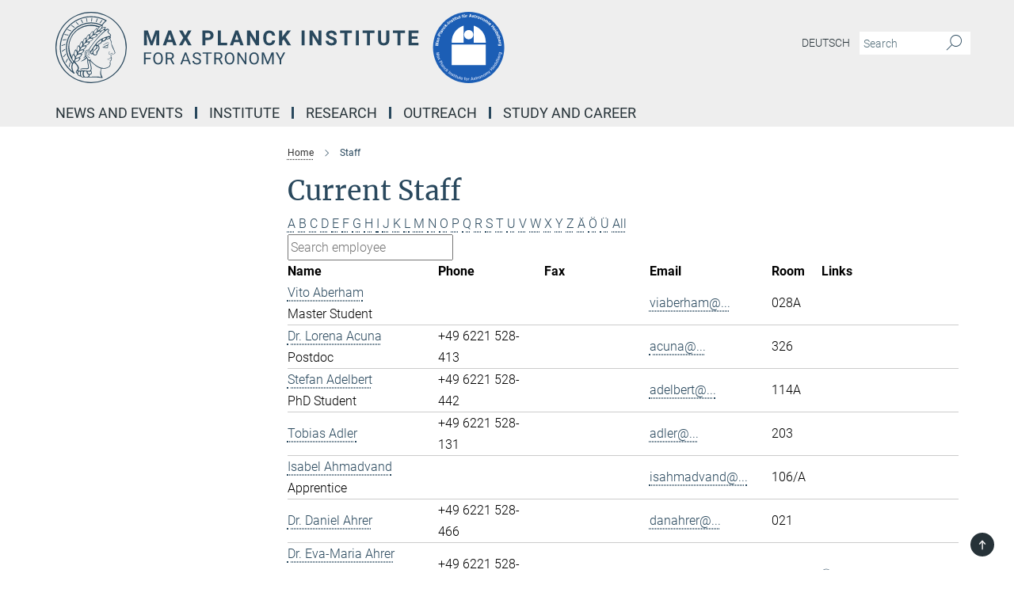

--- FILE ---
content_type: text/html; charset=utf-8
request_url: https://www.mpia.de/institute/staff?letter=A&previous_letter=F
body_size: 14908
content:
<!DOCTYPE html>
<html prefix="og: http://ogp.me/ns#" lang="en">
<head>
  <meta http-equiv="X-UA-Compatible" content="IE=edge">
  <meta content="width=device-width, initial-scale=1.0" name="viewport">
  <meta http-equiv="Content-Type" content="text/html; charset=utf-8"/>
  <title>Staff</title>
  
  <meta name="keywords" content="" /><meta name="description" content="" />
  
  
<meta property="og:title" content="Staff of the Institute">
<meta property="og:description" content="">
<meta property="og:type" content="website">
<meta property="og:url" content="https://www.mpia.de/institute/staff">
<meta property="og:image" content="https://www.mpia.de/assets/og-logo-281c44f14f2114ed3fe50e666618ff96341055a2f8ce31aa0fd70471a30ca9ed.jpg">


  
  


  <meta name="msapplication-TileColor" content="#fff" />
<meta name="msapplication-square70x70logo" content="/assets/touch-icon-70x70-16c94b19254f9bb0c9f8e8747559f16c0a37fd015be1b4a30d7d1b03ed51f755.png" />
<meta name="msapplication-square150x150logo" content="/assets/touch-icon-150x150-3b1e0a32c3b2d24a1f1f18502efcb8f9e198bf2fc47e73c627d581ffae537142.png" />
<meta name="msapplication-wide310x150logo" content="/assets/touch-icon-310x150-067a0b4236ec2cdc70297273ab6bf1fc2dcf6cc556a62eab064bbfa4f5256461.png" />
<meta name="msapplication-square310x310logo" content="/assets/touch-icon-310x310-d33ffcdc109f9ad965a6892ec61d444da69646747bd88a4ce7fe3d3204c3bf0b.png" />
<link rel="apple-touch-icon" type="image/png" href="/assets/touch-icon-180x180-a3e396f9294afe6618861344bef35fc0075f9631fe80702eb259befcd682a42c.png" sizes="180x180">
<link rel="icon" type="image/png" href="/assets/touch-icon-32x32-143e3880a2e335e870552727a7f643a88be592ac74a53067012b5c0528002367.png" sizes="32x32">

  <link rel="preload" href="/assets/roboto-v20-latin-ext_latin_greek-ext_greek_cyrillic-ext_cyrillic-700-8d2872cf0efbd26ce09519f2ebe27fb09f148125cf65964890cc98562e8d7aa3.woff2" as="font" type="font/woff2" crossorigin="anonymous">
  
  
  
  <script>var ROOT_PATH = '/';var LANGUAGE = 'en';var PATH_TO_CMS = 'https://mpia.iedit.mpg.de';var INSTANCE_NAME = 'mpia';</script>
  
      <link rel="stylesheet" media="all" href="/assets/responsive_live_blue-1d7255b4d015a52b4e4627dda8f2c44a02457e7c528b50cb5bb21b31a3d27288.css" />
    <link rel="stylesheet" media="all" href="/assets/responsive/headerstylesheets/mpia-header-1fd1f4233113aa4fe06533d2e5e6b58b3659e0ad8420c9d7d401a6a95cdc35b5.css" />

<script>
  window.addEventListener("load", function() {
    var linkElement = document.createElement("link");
    linkElement.rel="stylesheet";
    linkElement.href="/assets/katex/katex-4c5cd0d7a0c68fd03f44bf90378c50838ac39ebc09d5f02a7a9169be65ab4d65.css";
    linkElement.media="all";
    document.head.appendChild(linkElement);
  });
</script>


  

  

  <script>
  if(!window.DCLGuard) {
    window.DCLGuard=true;
  }
</script>
<script type="module">
//<![CDATA[
document.body.addEventListener('Base',function(){  (function (global) {
    if (global.MpgApp && global.MpgApp.object) {
      global.MpgApp.object.id = +'1187000';
    }
  }(window));
});
/*-=deferred=-*/
//]]>
</script>
  <link rel="canonical" href="https://www.mpia.de/institute/staff" />


  
  <meta name="csrf-param" content="authenticity_token" />
<meta name="csrf-token" content="FKFfZcNiCqn1h0LHh4dJYDpUALDw5-EyzBNytoReLkgGLI-m3g_nEpbRZ9UeIbngXP3iLrw6jJuVn6EkUWr3SA" />
  <meta name="generator" content="JustRelate CX Cloud (www.justrelate.com)" />
  
  
      <link rel="alternate" hreflang="de" href="https://www.mpia.de/institut/mitarbeiter" />
    <link rel="alternate" hreflang="en" href="https://www.mpia.de/institute/staff" />


  
    <script type="module" >
      window.allHash = { 'manifest':'/assets/manifest-04024382391bb910584145d8113cf35ef376b55d125bb4516cebeb14ce788597','responsive/modules/display_pubman_reference_counter':'/assets/responsive/modules/display_pubman_reference_counter-8150b81b51110bc3ec7a4dc03078feda26b48c0226aee02029ee6cf7d5a3b87e','responsive/modules/video_module':'/assets/responsive/modules/video_module-231e7a8449475283e1c1a0c7348d56fd29107c9b0d141c824f3bd51bb4f71c10','responsive/live/annual_report_overview':'/assets/responsive/live/annual_report_overview-f7e7c3f45d3666234c0259e10c56456d695ae3c2df7a7d60809b7c64ce52b732','responsive/live/annual_review_overview':'/assets/responsive/live/annual_review_overview-49341d85de5d249f2de9b520154d516e9b4390cbf17a523d5731934d3b9089ec','responsive/live/deferred-picture-loader':'/assets/responsive/live/deferred-picture-loader-088fb2b6bedef1b9972192d465bc79afd9cbe81cefd785b8f8698056aa04cf93','responsive/live/employee':'/assets/responsive/live/employee-ac8cd3e48754c26d9eaf9f9965ab06aca171804411f359cbccd54a69e89bc31c','responsive/live/employee_landing_page':'/assets/responsive/live/employee_landing_page-ac8cd3e48754c26d9eaf9f9965ab06aca171804411f359cbccd54a69e89bc31c','responsive/live/employee_search':'/assets/responsive/live/employee_search-47a41df3fc7a7dea603765ad3806515b07efaddd7cf02a8d9038bdce6fa548a1','responsive/live/event_overview':'/assets/responsive/live/event_overview-817c26c3dfe343bed2eddac7dd37b6638da92babec077a826fde45294ed63f3c','responsive/live/gallery_overview':'/assets/responsive/live/gallery_overview-459edb4dec983cc03e8658fafc1f9df7e9d1c78786c31d9864e109a04fde3be7','responsive/live/institute_page':'/assets/responsive/live/institute_page-03ec6d8aaec2eff8a6c1522f54abf44608299523f838fc7d14db1e68d8ec0c7a','responsive/live/institutes_map':'/assets/responsive/live/institutes_map-588c0307e4a797238ba50134c823708bd3d8d640157dc87cf24b592ecdbd874e','responsive/live/job_board':'/assets/responsive/live/job_board-0db2f3e92fdcd350960e469870b9bef95adc9b08e90418d17a0977ae0a9ec8fd','responsive/live/newsroom':'/assets/responsive/live/newsroom-c8be313dabf63d1ee1e51af14f32628f2c0b54a5ef41ce999b8bd024dc64cad2','responsive/live/organigramm':'/assets/responsive/live/organigramm-18444677e2dce6a3c2138ce8d4a01aca7e84b3ea9ffc175b801208634555d8ff','responsive/live/research_page':'/assets/responsive/live/research_page-c8be313dabf63d1ee1e51af14f32628f2c0b54a5ef41ce999b8bd024dc64cad2','responsive/live/science_gallery_overview':'/assets/responsive/live/science_gallery_overview-5c87ac26683fe2f4315159efefa651462b87429147b8f9504423742e6b7f7785','responsive/live/tabcard':'/assets/responsive/live/tabcard-be5f79406a0a3cc678ea330446a0c4edde31069050268b66ce75cfda3592da0d','live/advent_calendar':'/assets/live/advent_calendar-4ef7ec5654db2e7d38c778dc295aec19318d2c1afcbbf6ac4bfc2dde87c57f12','live/employee':'/assets/live/employee-fb8f504a3309f25dbdd8d3cf3d3f55c597964116d5af01a0ba720e7faa186337','live/employee_landing_page':'/assets/live/employee_landing_page-fb8f504a3309f25dbdd8d3cf3d3f55c597964116d5af01a0ba720e7faa186337','live/gallery_overview':'/assets/live/gallery_overview-18a0e0553dd83304038b0c94477d177e23b8b98bff7cb6dd36c7c99bf8082d12','live/podcast_page':'/assets/live/podcast_page-fe7023d277ed2b0b7a3228167181231631915515dcf603a33f35de7f4fd9566f','live/video_page':'/assets/live/video_page-62efab78e58bdfd4531ccfc9fe3601ea90abeb617a6de220c1d09250ba003d37','responsive/mpg_common/live/dropdown_list':'/assets/responsive/mpg_common/live/dropdown_list-71372d52518b3cb50132756313972768fdec1d4fa3ffa38e6655696fe2de5c0b','responsive/mpg_common/live/event_calendar':'/assets/responsive/mpg_common/live/event_calendar-719dd7e7333c7d65af04ddf8e2d244a2646b5f16d0d7f24f75b0bb8c334da6a5','responsive/mpg_common/live/event_registration':'/assets/responsive/mpg_common/live/event_registration-e6771dca098e37c2858ff2b690497f83a2808b6c642e3f4540e8587e1896c84e','responsive/mpg_common/live/expandable':'/assets/responsive/mpg_common/live/expandable-e2143bde3d53151b5ff7279eaab589f3fefb4fd31278ca9064fd6b83b38d5912','responsive/mpg_common/live/gallery_youtube_video':'/assets/responsive/mpg_common/live/gallery_youtube_video-b859711b59a5655b5fa2deb87bd0d137460341c3494a5df957f750c716970382','responsive/mpg_common/live/interactive_table':'/assets/responsive/mpg_common/live/interactive_table-bff65d6297e45592f8608cd64814fc8d23f62cb328a98b482419e4c25a31fdde','responsive/mpg_common/live/intersection-observer':'/assets/responsive/mpg_common/live/intersection-observer-9e55d6cf2aac1d0866ac8588334111b664e643e4e91b10c5cbb42315eb25d974','responsive/mpg_common/live/main_menu':'/assets/responsive/mpg_common/live/main_menu-43966868573e0e775be41cf218e0f15a6399cf3695eb4297bae55004451acada','responsive/mpg_common/live/news_publication_overview':'/assets/responsive/mpg_common/live/news_publication_overview-d1aae55c18bfd7cf46bad48f7392e51fc1b3a3b887bc6312a39e36eaa58936fa','responsive/mpg_common/live/reverse':'/assets/responsive/mpg_common/live/reverse-9d6a32ce7c0f41fbc5249f8919f9c7b76cacd71f216c9e6223c27560acf41c8b','responsive/mpg_common/live/shuffle':'/assets/responsive/mpg_common/live/shuffle-14b053c3d32d46209f0572a91d3240487cd520326247fc2f1c36ea4d3a6035eb','responsive/mpg_common/live/slick_lazyloader':'/assets/responsive/mpg_common/live/slick_lazyloader-ea2704816b84026f362aa3824fcd44450d54dffccb7fca3c853d2f830a5ce412','responsive/mpg_common/live/video':'/assets/responsive/mpg_common/live/video-55b7101b2ac2622a81eba0bdefd94b5c5ddf1476b01f4442c3b1ae855b274dcf','responsive/mpg_common/live/youtube_extension':'/assets/responsive/mpg_common/live/youtube_extension-2b42986b3cae60b7e4153221d501bc0953010efeadda844a2acdc05da907e90f','preview/_pdf_sorting':'/assets/preview/_pdf_sorting-8fa7fd1ef29207b6c9a940e5eca927c26157f93f2a9e78e21de2578e6e06edf0','preview/advent_calendar':'/assets/preview/advent_calendar-4ef7ec5654db2e7d38c778dc295aec19318d2c1afcbbf6ac4bfc2dde87c57f12','preview/annual_review_search':'/assets/preview/annual_review_search-8fa7fd1ef29207b6c9a940e5eca927c26157f93f2a9e78e21de2578e6e06edf0','preview/edit_overlays':'/assets/preview/edit_overlays-cef31afd41d708f542672cc748b72a6b62ed10df9ee0030c11a0892ae937db70','preview/employee':'/assets/preview/employee-fb8f504a3309f25dbdd8d3cf3d3f55c597964116d5af01a0ba720e7faa186337','preview/employee_landing_page':'/assets/preview/employee_landing_page-fb8f504a3309f25dbdd8d3cf3d3f55c597964116d5af01a0ba720e7faa186337','preview/gallery_overview':'/assets/preview/gallery_overview-ca27fbd8e436a0f15e28d60a0a4a5861f7f9817b9cb44cb36ae654ebe03eec2a','preview/lodash':'/assets/preview/lodash-01fbab736a95109fbe4e1857ce7958edc28a78059301871a97ed0459a73f92d2','preview/overlay':'/assets/preview/overlay-4b3006f01cc2a80c44064f57acfdb24229925bbf211ca5a5e202b0be8cd2e66e','preview/overlay_ajax_methods':'/assets/preview/overlay_ajax_methods-0cceedf969995341b0aeb5629069bf5117896d2b053822e99f527e733430de65','preview/pdf_overview':'/assets/preview/pdf_overview-8fa7fd1ef29207b6c9a940e5eca927c26157f93f2a9e78e21de2578e6e06edf0','preview/podcast_page':'/assets/preview/podcast_page-8b696f28fe17c5875ac647a54463d6cf4beda5fa758ba590dd50d4f7d11e02a0','preview/preview':'/assets/preview/preview-7d20d27ffa274bf0336cbf591613fbbffd4fa684d745614240e81e11118b65c2','preview/science_gallery_overview':'/assets/preview/science_gallery_overview-00600feadb223d3b4cb5432a27cc6bee695f2b95225cb9ecf2e9407660ebcc35','preview/video_page':'/assets/preview/video_page-5359db6cf01dcd5736c28abe7e77dabdb4c7caa77184713f32f731d158ced5a8','preview_manifest':'/assets/preview_manifest-04024382391bb910584145d8113cf35ef376b55d125bb4516cebeb14ce788597','editmarker':'/assets/editmarker-b8d0504e39fbfef0acc731ba771c770852ec660f0e5b8990b6d367aefa0d9b9c','live':'/assets/live-4aa8e228b0242df1d2d064070d3be572a1ad3e67fe8c70b092213a5236b38737','print':'/assets/print-08c7a83da7f03ca9674c285c1cc50a85f44241f0bcef84178df198c8e9805c3c','mpg_base':'/assets/mpg_base-161fbafcd07f5fc9b56051e8acd88e712c103faef08a887e51fdcf16814b7446','mpg_fouc':'/assets/mpg_fouc-e8a835d89f91cf9c99be7a651f3ca1d04175934511621130554eef6aa910482c','mpg_amd':'/assets/mpg_amd-7c9ab00ac1b3a8c78cac15f76b6d33ed50bb1347cea217b0848031018ef80c94','mpg_amd_bundle':'/assets/mpg_amd_bundle-932e0d098e1959a6b4654b199e4c02974ab670115222c010a0bcc14756fce071','responsive/friendlycaptcha/widget.module.min':'/assets/responsive/friendlycaptcha/widget.module.min-19cabfb2100ce6916acaa628a50895f333f8ffb6a12387af23054565ee2122f2','responsive/honeybadger.min':'/assets/responsive/honeybadger.min-213763a8258237e8c4d12f0dbd98d8a966023b02f7433c1a05c1bace6ef120ec','responsive_live':'/assets/responsive_live-d4b4a938cbf67a69dc6ba9767c95bb10486874f069e457abc2ad6f53c7126fac','katex/katex':'/assets/katex/katex-ca9d4097b1925d5d729e5c4c7ffcdb44112ba08c53e7183feb26afa6927cc4fd','responsive/tsmodules/cashew':'/assets/responsive/tsmodules/cashew-f2b3a6f988f933937212c2239a5008703225511ab19b4a6d6cbead2e9904ae21','responsive/tsmodules/datahandler':'/assets/responsive/tsmodules/datahandler-18b09253aa824ba684b48d41aea5edb6321851210404bdc3c47922c961181980','responsive/tsmodules/edit-menu':'/assets/responsive/tsmodules/edit-menu-ed8038730fbc4b64d700f28f3ccdcc8c33cc558e1182af3f37b6b4374a3ad3b6','responsive/tsmodules/edit':'/assets/responsive/tsmodules/edit-80ca9b5137f2eeb575e45f3ff1fd611effb73bd27d9f920d5f758c27a4212067','responsive/tsmodules/image-information':'/assets/responsive/tsmodules/image-information-2766379bd0ae7c612169084e5437d5662006eec54acbecba9f83ac8773ac20fa','responsive/tsmodules/languages':'/assets/responsive/tsmodules/languages-33d886fa0f8a758ac8817dfaf505c136d22e86a95988298f3b14cf46c870a586','responsive/tsmodules/menu':'/assets/responsive/tsmodules/menu-dc7cee42b20a68a887e06bb1979d6ecc601ff8dd361b80cc6a8190e33ab7f005','responsive/tsmodules/notify':'/assets/responsive/tsmodules/notify-44b67b61195156d3827af8dfd00797cd327f013dc404720659f2d3da19cf6f77','responsive/tsmodules/virtual-form':'/assets/responsive/tsmodules/virtual-form-31974440dbd9f79534149b9376a63b1f2e0b542abb5ba898e4fbaeef377d66ca' }
    </script>
    <script type="module">
//<![CDATA[
document.body.addEventListener('AMD',function(){    requirejs.config({
      waitSeconds:0,
      paths: allHash
    })
});
/*-=deferred=-*/
//]]>
</script></head>

 <body class="mpia employee_list  language-en" id="top">
  
  
  

<header class="navbar hero navigation-on-bottom">

  <div class="container remove-padding header-main-container">


    <div class="navbar-header">
        <a class="navbar-brand mpg-icon mpg-icon-logo language-en language-enblue" aria-label="Logo Max Planck Institute for Astronomy, go to homepage" href="/en"></a>
    </div>

    <div class="lang-search">
      <div class="collapse navbar-collapse bs-navbar-collapse">
        <ul class="hidden-xs hidden-sm nav navbar-nav navbar-right navbar-meta">
          <li class="language-switcher-links">
            
    <a href="/institut/mitarbeiter">Deutsch</a>


          </li>
          <li>
            <form class="navbar-form navbar-left search-field hidden-xs" role="search" action="/2309/search-result" accept-charset="UTF-8" method="get">
  <div class="form-group noindex">
    <input class="form-control searchfield"
      name="searchfield"
      placeholder="Search"
      value=""
      type="search"
      aria-label="You did not enter a query."
    />
    <button class="btn btn-default searchbutton" aria-label="Search">
      <i class="mpg-icon mpg-icon-search" role="img" aria-hidden="true"></i>
    </button>
  </div>
</form>
          </li>
          <li>
            
          </li>

        </ul>
      </div>
    </div>


    <div class="navbar-title-wrapper">

      <nav class="navbar navbar-default" aria-label="Main navigation">
        <div class="navbar-header">
          <div class="visible-xs visible-sm">
            <button class="nav-btn navbar-toggle" type="button" data-toggle="collapse" data-target="#main-navigation-container" aria-haspopup="true" aria-expanded="false" aria-label="Main navigation switch">
              <svg width="40" height="40" viewBox="-25 -25 50 50">
                <circle cx="0" cy="0" r="25" fill="none"/>
                <rect class="burgerline-1" x="-15" y="-12" width="30" height="4" fill="black"/>
                <rect class="burgerline-2" x="-15" y="-2" width="30" height="4" fill="black"/>
                <rect class="burgerline-3" x="-15" y="8" width="30" height="4" fill="black"/>
              </svg>
            </button>
          </div>
        </div>

        <div class="collapse navbar-collapse js-navbar-collapse noindex" id="main-navigation-container">

          <div class="mobile-search-pwa-container">
            <div class="mobile-search-container">
              <form class="navbar-form navbar-left search-field visible-sm visible-xs mobile clearfix" role="search" action="/2309/search-result" accept-charset="UTF-8" method="get">
  <div class="form-group noindex">
    <input class="form-control searchfield"
      name="searchfield"
      placeholder="Search"
      value=""
      type="search"
      aria-label="You did not enter a query."
    />
    <button class="btn btn-default searchbutton" aria-label="Search">
      <i class="mpg-icon mpg-icon-search" role="img" aria-hidden="true"></i>
    </button>
  </div>
</form>
            </div>
              
          </div>

          
            <ul class="nav navbar-nav col-xs-12" id="main_nav" data-timestamp="2025-07-29T12:02:48.043Z">
<li class="dropdown mega-dropdown clearfix" tabindex="0" data-positioning="1">
<a class="main-navi-item dropdown-toggle undefined" id="Root-en.0">News and Events<span class="arrow-dock"></span></a><a class="dropdown-toggle visible-xs visible-sm" data-no-bs-toggle="dropdown" role="button" aria-expanded="false" aria-controls="flyout-Root-en.0"><span class="mpg-icon mpg-icon-down2"></span></a><ul id="flyout-Root-en.0" class="col-xs-12 dropdown-menu  mega-dropdown-menu row"><li class="col-xs-12 col-sm-4 menu-column"><ul class="main">
<li class="dropdown-title"><a href="/news/research-reports" id="Root-en.0.0.0">News</a></li>
<li class="dropdown-title"><a href="/news/events" id="Root-en.0.0.2">Conferences and Meetings</a></li>
<li class="dropdown-title"><a href="/5970682/seminars" id="Root-en.0.0.3">Talks and Seminars</a></li>
</ul></li></ul>
</li>
<li class="dropdown mega-dropdown clearfix" tabindex="0" data-positioning="3">
<a class="main-navi-item dropdown-toggle undefined" id="Root-en.1">Institute<span class="arrow-dock"></span></a><a class="dropdown-toggle visible-xs visible-sm" data-no-bs-toggle="dropdown" role="button" aria-expanded="false" aria-controls="flyout-Root-en.1"><span class="mpg-icon mpg-icon-down2"></span></a><ul id="flyout-Root-en.1" class="col-xs-12 dropdown-menu  mega-dropdown-menu row">
<li class="col-xs-12 col-sm-4 menu-column"><ul class="main">
<li class="dropdown-title"><a href="/institute/history" id="Root-en.1.0.0">About us</a></li>
<li class="dropdown-title">
<a id="Root-en.1.0.1">People</a><ul>
<li><a href="/5948808/executive-management" id="Root-en.1.0.1.0">Executive Management</a></li>
<li><a href="/institute/staff" id="Root-en.1.0.1.1">Current Staff</a></li>
<li><a href="/institute/mitarbeiter/alumni" id="Root-en.1.0.1.2">Alumni</a></li>
<li><a href="/en/institute/orga-units" id="Root-en.1.0.1.3">Organizational Chart</a></li>
</ul>
</li>
<li class="dropdown-title"><a href="/institute/scientific-departments" id="Root-en.1.0.2">Scientific Departments</a></li>
<li class="dropdown-title"><a href="/en/independent-research-groups" id="Root-en.1.0.3">Independent Research Groups</a></li>
</ul></li>
<li class="col-xs-12 col-sm-4 menu-column"><ul class="main">
<li class="dropdown-title">
<a id="Root-en.1.1.0">Service Departments</a><ul>
<li><a href="/en/institute/administration" id="Root-en.1.1.0.0">Administration</a></li>
<li><a href="/en/institute/it-department" id="Root-en.1.1.0.1">IT Department</a></li>
<li><a href="/en/institute/service-depts/office" id="Root-en.1.1.0.2">International Office</a></li>
<li><a href="/5074358/building-maintenance" id="Root-en.1.1.0.3">Building maintenance</a></li>
<li><a href="/en/institute/outreach" id="Root-en.1.1.0.4">Education / Public Outreach</a></li>
</ul>
</li>
<li class="dropdown-title">
<a href="/en/institute/technical-depts" id="Root-en.1.1.1">Technical Departments</a><ul>
<li><a href="/en/institute/technical-depts/eng-design" id="Root-en.1.1.1.0">Engineering Design</a></li>
<li><a href="/en/institute/technical-depts/precision-eng" id="Root-en.1.1.1.1">Precision Mechanics</a></li>
<li><a href="/en/institute/technical-depts/electronics" id="Root-en.1.1.1.2">Electronics</a></li>
<li><a href="/en/institute/technical-depts/software" id="Root-en.1.1.1.3">Software</a></li>
<li><a href="/en/institute/technical-depts/instrumentation" id="Root-en.1.1.1.4">Instrumentation</a></li>
</ul>
</li>
</ul></li>
<li class="col-xs-12 col-sm-4 menu-column"><ul class="main">
<li class="dropdown-title">
<a href="/en/institute/service-depts/science-media-service" id="Root-en.1.2.0">Science Media Service</a><ul>
<li><a href="/de/services/bibliothek" id="Root-en.1.2.0.0">Library</a></li>
<li><a href="/en/institute/service-depts/graphics" id="Root-en.1.2.0.1">Graphics Department</a></li>
</ul>
</li>
<li class="dropdown-title"><a href="/extension" id="Root-en.1.2.1">New Extension Building</a></li>
<li class="dropdown-title"><a href="/en/institute/sustainability" id="Root-en.1.2.2">Sustainability at MPIA</a></li>
<li class="dropdown-title"><a href="/intranet" id="Root-en.1.2.3">Intranet</a></li>
<li class="dropdown-title"><a class="external" href="https://webmailer.mpia.de" target="_blank" id="Root-en.1.2.4">Webmailer</a></li>
<li class="dropdown-title"><a href="/en/services/contact-and-directions" id="Root-en.1.2.5">Contact and Directions</a></li>
</ul></li>
</ul>
</li>
<li class="dropdown mega-dropdown clearfix" tabindex="0" data-positioning="3">
<a class="main-navi-item dropdown-toggle undefined" id="Root-en.2">Research<span class="arrow-dock"></span></a><a class="dropdown-toggle visible-xs visible-sm" data-no-bs-toggle="dropdown" role="button" aria-expanded="false" aria-controls="flyout-Root-en.2"><span class="mpg-icon mpg-icon-down2"></span></a><ul id="flyout-Root-en.2" class="col-xs-12 dropdown-menu  mega-dropdown-menu row">
<li class="col-xs-12 col-sm-4 menu-column"><ul class="main">
<li class="dropdown-title">
<a href="/institute/scientific-departments" id="Root-en.2.0.0">Scientific Departments</a><ul>
<li><a href="/en/psf" id="Root-en.2.0.0.0">Planet and Star Formation</a></li>
<li><a href="/institute/scientific-departments/galaxies-and-cosmology" id="Root-en.2.0.0.1">Galaxies and Cosmology</a></li>
<li><a href="/institute/scientific-departments/atmospheric-physics-of-exoplanets" id="Root-en.2.0.0.2">Atmospheric Physics of Exoplanets</a></li>
</ul>
</li>
<li class="dropdown-title">
<a id="Root-en.2.0.1">Independent Research Groups</a><ul>
<li><a href="/galactic-nuclei" id="Root-en.2.0.1.0">Galactic Nuclei</a></li>
<li><a href="/en/LMG/stellar-spectroscopy-and-populations" id="Root-en.2.0.1.1">Stellar Spectroscopy and Populations</a></li>
<li><a href="/en/independent-research-groups/exoworlds-imaging" id="Root-en.2.0.1.2">ExoWorlds Imaging Group</a></li>
<li><a href="/en/thomas-henning" id="Root-en.2.0.1.3">Emeritus Research Group</a></li>
</ul>
</li>
</ul></li>
<li class="col-xs-12 col-sm-4 menu-column"><ul class="main">
<li class="dropdown-title"><a href="/institute/research-and-development/data-science" id="Root-en.2.1.0">Data Science Department</a></li>
<li class="dropdown-title"><a href="/institute/research-and-development/telescopes-and-instruments" id="Root-en.2.1.1">Telescopes and Instruments</a></li>
<li class="dropdown-title"><a href="/institute/research-and-development/scientific-initiatives" id="Root-en.2.1.2">Scientific Initiatives</a></li>
<li class="dropdown-title"><a href="/en/institute/technical-depts" id="Root-en.2.1.3">Technical Departments</a></li>
<li class="dropdown-title"><a href="/institute/publications" id="Root-en.2.1.4">Publications</a></li>
</ul></li>
<li class="col-xs-12 col-sm-4 menu-column"><ul class="main"><li class="dropdown-title">
<a id="Root-en.2.2.0">observing</a><ul>
<li><a href="/information-for-scientists/lbt" id="Root-en.2.2.0.0">Large Binocular Telescope (LBT)</a></li>
<li><a href="/information-for-scientists/eso" id="Root-en.2.2.0.1"> ESO/MPG 2.2m Telescope </a></li>
</ul>
</li></ul></li>
</ul>
</li>
<li class="dropdown mega-dropdown clearfix" tabindex="0" data-positioning="3">
<a class="main-navi-item dropdown-toggle undefined" id="Root-en.3">Outreach<span class="arrow-dock"></span></a><a class="dropdown-toggle visible-xs visible-sm" data-no-bs-toggle="dropdown" role="button" aria-expanded="false" aria-controls="flyout-Root-en.3"><span class="mpg-icon mpg-icon-down2"></span></a><ul id="flyout-Root-en.3" class="col-xs-12 dropdown-menu  mega-dropdown-menu row">
<li class="col-xs-12 col-sm-4 menu-column"><ul class="main">
<li class="dropdown-title"><a href="/outreach" id="Root-en.3.0.0">Astronomy for the Public</a></li>
<li class="dropdown-title"><a href="/outreach/haus-der-astronomie" id="Root-en.3.0.1">Haus der Astronomie</a></li>
<li class="dropdown-title"><a href="/outreach/team" id="Root-en.3.0.2">Outreach members </a></li>
</ul></li>
<li class="col-xs-12 col-sm-4 menu-column"><ul class="main">
<li class="dropdown-title"><a href="/outreach/events" id="Root-en.3.1.0">Public events</a></li>
<li class="dropdown-title"><a href="/outreach/guided-tours" id="Root-en.3.1.1">Guided tours</a></li>
<li class="dropdown-title"><a href="/news/information-for-pupils-and-teachers" id="Root-en.3.1.2">Pupils and Teachers</a></li>
<li class="dropdown-title"><a href="/outreach/open-day" id="Root-en.3.1.3">Open day</a></li>
<li class="dropdown-title"><a href="/en/institute/outreach" id="Root-en.3.1.4">Education / Public Outreach</a></li>
</ul></li>
<li class="col-xs-12 col-sm-4 menu-column"><ul class="main">
<li class="dropdown-title"><a href="/5450063/roelin-award" id="Root-en.3.2.0">Roelin Award</a></li>
<li class="dropdown-title"><a href="/5939770/videos" id="Root-en.3.2.1">Videos</a></li>
<li class="dropdown-title"><a href="/en/services/webcam" id="Root-en.3.2.2">Webcam</a></li>
</ul></li>
</ul>
</li>
<li class="dropdown mega-dropdown clearfix" tabindex="0" data-positioning="2">
<a class="main-navi-item dropdown-toggle undefined" id="Root-en.4">Study and Career<span class="arrow-dock"></span></a><a class="dropdown-toggle visible-xs visible-sm" data-no-bs-toggle="dropdown" role="button" aria-expanded="false" aria-controls="flyout-Root-en.4"><span class="mpg-icon mpg-icon-down2"></span></a><ul id="flyout-Root-en.4" class="col-xs-12 dropdown-menu  mega-dropdown-menu row">
<li class="col-xs-12 col-sm-4 menu-column"><ul class="main">
<li class="dropdown-title"><a href="/study-and-career/jobboard" id="Root-en.4.0.0">Job Board</a></li>
<li class="dropdown-title"><a href="/study-and-career/predoctoral-students" id="Root-en.4.0.1">PREDOCTORAL STUDENTS</a></li>
<li class="dropdown-title">
<a id="Root-en.4.0.2">DOCTORAL STUDENTS</a><ul>
<li><a href="/study-and-career/studying-at-mpia/imprs" id="Root-en.4.0.2.0">IMPRS PhD Program</a></li>
<li><a href="/study-and-career/studying-at-the-mpia/phd-advisory-comittee" id="Root-en.4.0.2.1">PhD Advisory Committee</a></li>
<li><a class="external" href="https://www2.mpia-hd.mpg.de/home/STUDENT/index.html" target="_blank" id="Root-en.4.0.2.2">Students Wiki</a></li>
<li><a href="/studfy-and-career/ernst-patzer-award" id="Root-en.4.0.2.3">Ernst Patzer Award</a></li>
</ul>
</li>
<li class="dropdown-title"><a href="/study-and-career/postdocs" id="Root-en.4.0.3">Postdocs</a></li>
</ul></li>
<li class="col-xs-12 col-sm-4 menu-column"><ul class="main">
<li class="dropdown-title"><a href="/study-and-career/apprenticeship-program" id="Root-en.4.1.0">Apprenticeship Program</a></li>
<li class="dropdown-title">
<a href="/study-and-career/equal-opportunity" id="Root-en.4.1.1">Equal Opportunity</a><ul>
<li><a href="/study-and-career/equal-opportunity/gender-equality-officer" id="Root-en.4.1.1.0">Gender Equality Officer</a></li>
<li><a href="/study-and-career/equal-opportunity/mentoring" id="Root-en.4.1.1.1">Mentoring</a></li>
<li><a href="/study-and-career/equal-opportunity/dual-career" id="Root-en.4.1.1.2">Dual Career</a></li>
<li><a href="/study-and-career/equal-opportunity/reconciling-career-and-family" id="Root-en.4.1.1.3">Reconciling Career and Family</a></li>
</ul>
</li>
</ul></li>
</ul>
</li>
</ul>

          <div class="text-center language-switcher visible-xs visible-sm">
            
    <a href="/institut/mitarbeiter">Deutsch</a>


          </div>
        </div>
      </nav>
    </div>
  </div>
</header>

<header class="container-full-width visible-print-block">
  <div class="container">
    <div class="row">
      <div class="col-xs-12">
        <div class="content">
              <span class="mpg-icon mpg-icon-logo custom-print-header language-en">
                Max Planck Institute for Astronomy
              </span>
        </div>
      </div>
    </div>
  </div>
</header>

<script type="module">
//<![CDATA[
document.body.addEventListener('Base',function(){  var mainMenu;
  if(typeof MpgCommon != "undefined") {
    mainMenu = new MpgCommon.MainMenu();
  }
});
/*-=deferred=-*/
//]]>
</script>
  
  <div id="page_content">
    <div class="container content-wrapper">
  <div class="row">
    <main>
      <article class="col-md-9 col-md-push-3">
        <div class="content py-0">
          <div class="noindex">
  <nav class="hidden-print" aria-label="breadcrumb">
    <ol class="breadcrumb clearfix" vocab="http://schema.org/" typeof="BreadcrumbList">

          <li class="breadcrumb-item" property="itemListElement" typeof="ListItem">
            <a property="item"
               typeof="WebPage"
               href="/en"
               class=""
               title="">
              <span property="name">Home</span>
            </a>
            <meta property="position" content="1">
          </li>
      <li class="breadcrumb-item active" property="itemListElement" typeof="ListItem" aria-current="page">
        <span property="name">Staff</span>
        <meta property="position" content="3">
      </li>
    </ol>
  </nav>
</div>


        </div>
        

    <h1 class="page-titledesc">Current Staff</h1>
    <div class="meta-information">
      
    </div>
    <div class="employee_list">
        <div class="search_letters">
          <div class="dotted_line"></div>

          <div class="letters"><a class="current" href="/institute/staff?letter=A&amp;previous_letter=A">A</a> <a class="" href="/institute/staff?letter=B&amp;previous_letter=A">B</a> <a class="" href="/institute/staff?letter=C&amp;previous_letter=A">C</a> <a class="" href="/institute/staff?letter=D&amp;previous_letter=A">D</a> <a class="" href="/institute/staff?letter=E&amp;previous_letter=A">E</a> <a class="" href="/institute/staff?letter=F&amp;previous_letter=A">F</a> <a class="" href="/institute/staff?letter=G&amp;previous_letter=A">G</a> <a class="" href="/institute/staff?letter=H&amp;previous_letter=A">H</a> <a class="" href="/institute/staff?letter=I&amp;previous_letter=A">I</a> <a class="" href="/institute/staff?letter=J&amp;previous_letter=A">J</a> <a class="" href="/institute/staff?letter=K&amp;previous_letter=A">K</a> <a class="" href="/institute/staff?letter=L&amp;previous_letter=A">L</a> <a class="" href="/institute/staff?letter=M&amp;previous_letter=A">M</a> <a class="" href="/institute/staff?letter=N&amp;previous_letter=A">N</a> <a class="" href="/institute/staff?letter=O&amp;previous_letter=A">O</a> <a class="" href="/institute/staff?letter=P&amp;previous_letter=A">P</a> <a class="" href="/institute/staff?letter=Q&amp;previous_letter=A">Q</a> <a class="" href="/institute/staff?letter=R&amp;previous_letter=A">R</a> <a class="" href="/institute/staff?letter=S&amp;previous_letter=A">S</a> <a class="" href="/institute/staff?letter=T&amp;previous_letter=A">T</a> <a class="" href="/institute/staff?letter=U&amp;previous_letter=A">U</a> <a class="" href="/institute/staff?letter=V&amp;previous_letter=A">V</a> <a class="" href="/institute/staff?letter=W&amp;previous_letter=A">W</a> <a class="" href="/institute/staff?letter=X&amp;previous_letter=A">X</a> <a class="" href="/institute/staff?letter=Y&amp;previous_letter=A">Y</a> <a class="" href="/institute/staff?letter=Z&amp;previous_letter=A">Z</a> <a class="" href="/institute/staff?letter=%C3%84&amp;previous_letter=A">Ä</a> <a class="" href="/institute/staff?letter=%C3%96&amp;previous_letter=A">Ö</a> <a class="" href="/institute/staff?letter=%C3%9C&amp;previous_letter=A">Ü</a> <a class=" all" href="/institute/staff?letter=All&amp;previous_letter=A">All</a></div>

          <div class="search">
            <form action="/institute/staff" accept-charset="UTF-8" method="post"><input type="hidden" name="authenticity_token" value="o5qFZ4NjyKJD7a3JT8y8Nvmvc36ZgWm9gxE6ZbRNEk99ILieWx69M8SfrCUR-_sNIIEKh4QKS_bXeIDclX0udQ" autocomplete="off" />
              <input type="text" name="search" id="search" value="" class="text_input default_text" title="Search employee" placeholder="Search employee" />
</form>          </div>

          <div class="dotted_line"></div>
        </div>

        <div class="content">
          <div>
            
          </div>

          <table class="table_without_sidebar dataTable" data-length="20" data-show-filter="false"><thead><tr><th class="name first" data-column="name">Name</th><th class="phone" data-column="phone">Phone</th><th class="fax" data-column="fax">Fax</th><th class="email" data-column="email">Email</th><th class="room" data-column="room">Room</th><th class="links last" data-column="links">Links</th></tr><tr><td colspan="6"></td></tr></thead><tbody><tr class="last"><td class="name first"><a title="More information about Vito Aberham" href="/institute/staff/145230"><span class="icon link_like_text employee_name">Vito Aberham</span></a><div class="position">Master Student</div></td><td class="phone"></td><td class="fax"></td><td class="email"><a data-indirect-mail="true" href="mailto:aade4e07660949f94d11a27b2e71a02f1a">viaberham@...</a></td><td class="room">028A</td><td class="links last"></td></tr><tr class="last"><td class="name first"><a title="More information about Dr. Lorena Acuna" href="/institute/staff/126224"><span class="icon link_like_text employee_name">Dr. Lorena Acuna</span></a><div class="position">Postdoc</div></td><td class="phone"><ul class="no_list_icon"><li>+49 6221 528-413</li></ul></td><td class="fax"></td><td class="email"><a data-indirect-mail="true" href="mailto:bdd45a0b623b4ce84930e16f22">acuna@...</a></td><td class="room">326</td><td class="links last"></td></tr><tr class="last"><td class="name first"><a title="More information about Stefan Adelbert" href="/institute/staff/134948"><span class="icon link_like_text employee_name">Stefan Adelbert</span></a><div class="position">PhD Student</div></td><td class="phone"><ul class="no_list_icon"><li>+49 6221 528-442</li></ul></td><td class="fax"></td><td class="email"><a data-indirect-mail="true" href="mailto:bdd34a09611e53ec603cbf62263eea2e">adelbert@...</a></td><td class="room">114A</td><td class="links last"></td></tr><tr class="last"><td class="name first"><a title="More information about Tobias Adler" href="/institute/staff/32537"><span class="icon link_like_text employee_name">Tobias Adler</span></a><div class="position"></div></td><td class="phone"><ul class="no_list_icon"><li>+49 6221 528-131</li></ul></td><td class="fax"></td><td class="email"><a data-indirect-mail="true" href="mailto:bdd34300713b4ce84930e16f22">adler@...</a></td><td class="room">203</td><td class="links last"></td></tr><tr class="last"><td class="name first"><a title="More information about Isabel Ahmadvand" href="/institute/staff/137046"><span class="icon link_like_text employee_name">Isabel Ahmadvand</span></a><div class="position">Apprentice</div></td><td class="phone"></td><td class="fax"></td><td class="email"><a data-indirect-mail="true" href="mailto:b5c44e0d6e1a45ee413fab4b2a60e72a526aca5809f0316826d4">isahmadvand@...</a></td><td class="room">106/A</td><td class="links last"></td></tr><tr class="last"><td class="name first"><a title="More information about Dr. Daniel Ahrer" href="/institute/staff/130434"><span class="icon link_like_text employee_name">Dr. Daniel Ahrer</span></a><div class="position"></div></td><td class="phone"><ul class="no_list_icon"><li>+49 6221 528-466</li></ul></td><td class="fax"></td><td class="email"><a data-indirect-mail="true" href="mailto:b8d641046b0944ea603cbf62263eea2e">danahrer@...</a></td><td class="room">021</td><td class="links last"></td></tr><tr class="last"><td class="name first"><a title="More information about Dr. Eva-Maria Ahrer" href="/institute/staff/130439"><span class="icon link_like_text employee_name">Dr. Eva-Maria Ahrer</span></a><div class="position">MPG Research Group Leader</div></td><td class="phone"><ul class="no_list_icon"><li>+49 6221 528-263</li></ul></td><td class="fax"></td><td class="email"><a data-indirect-mail="true" href="mailto:bddf5d00713b4ce84930e16f22">ahrer@...</a></td><td class="room">321</td><td class="links last"><a class="external" target="_blank" href="https://evamariaa.github.io/">Personal homepage</a> </td></tr><tr class="last"><td class="name first"><a title="More information about Dr. Ivan Almeida" href="/institute/staff/144269"><span class="icon link_like_text employee_name">Dr. Ivan Almeida</span></a><div class="position">Postdoc</div></td><td class="phone"></td><td class="fax"></td><td class="email"><a data-indirect-mail="true" href="mailto:b5c14e096e1e48fc4111a27b2e71a02f1a">ivalmeida@...</a></td><td class="room">E-112</td><td class="links last"></td></tr><tr class="last"><td class="name first"><a title="More information about Matthias Alter" href="/institute/staff/32538"><span class="icon link_like_text employee_name">Matthias Alter</span></a><div class="position"></div></td><td class="phone"><ul class="no_list_icon"><li>+49 6221 528-325</li></ul></td><td class="fax"></td><td class="email"><a data-indirect-mail="true" href="mailto:bddb5b00713b4ce84930e16f22">alter@...</a></td><td class="room">203</td><td class="links last"></td></tr><tr class="last"><td class="name first"><a title="More information about Tilmann Althaus" href="/institute/staff/26472"><span class="icon link_like_text employee_name">Tilmann Althaus</span></a><div class="position">Editor, Sterne und Weltraum</div></td><td class="phone"><ul class="no_list_icon"><li>+49 6221 528-155 </li></ul></td><td class="fax"></td><td class="email"><a data-indirect-mail="true" href="mailto:bddb5b0d620e52d85321aa603362fb265161c11b">althaus@...</a></td><td class="room">H-613</td><td class="links last"><a class="external" target="_blank" href="http://www.sterne-und-weltraum.de/alias/althaus/tilmann/1129687">Teamseite bei Sterne und Weltraum</a> </td></tr><tr class="last"><td class="name first"><a title="More information about Dr. René Andrae" href="/institute/staff/32562"><span class="icon link_like_text employee_name">Dr. René Andrae</span></a><div class="position">Postdoc</div></td><td class="phone"><ul class="no_list_icon"><li>+49 6221 528-288</li></ul></td><td class="fax"></td><td class="email"><a data-indirect-mail="true" href="mailto:bdd94b17621e61f55038ae252375">andrae@...</a></td><td class="room">E 007</td><td class="links last"><a class="external" target="_blank" href="http://www.mpia.de/homes/andrae/index.html">Personal homepage</a> </td></tr><tr class="last"><td class="name first"><a title="More information about Dr. Robert Andrassy" href="/institute/staff/132229"><span class="icon link_like_text employee_name">Dr. Robert Andrassy</span></a><div class="position"></div></td><td class="phone"><ul class="no_list_icon"><li>+49 6221 528-353</li></ul></td><td class="fax"></td><td class="email"><a data-indirect-mail="true" href="mailto:bdd94b17620852e1603cbf62263eea2e">andrassy@...</a></td><td class="room">134A</td><td class="links last"></td></tr></tbody></table>


        </div>
    </div>





      </article>
    </main>
    <aside class="sidebar">

  <div class="col-md-3 col-md-pull-9">
    <div class="sidebar-slider">
      <div class="side-nav-scroller">
        
      </div>
    </div>
    
    

  </div>
</aside>



  </div>
</div>

  </div>
  <div class="footer-wrap noindex">
  <footer class="container-full-width green footer trngl-footer hidden-print">
      <svg viewbox="0 0 1 1" style="width:100%; height:4em; overflow:visible" preserveAspectRatio="none">
        <path class="footer-triangle" d="M 0 1 L 1 0 L 1 1.1 L 0 1.1" fill="none"/>
      </svg>
    <div class="container invert">
      <div class="row">
        <div class="to-top-dummy"></div>
          <a id="to-top-button" class="to-top" href="#top">Top</a>
          <div class="col-md-12 columns-quicklinks-container">
            
            
              <div class="col-xs-12 col-md-4">
  <ul class="quicklinks">
      <li><a target="_blank" class="btn btn-primary" href="/en/services/contact-and-directions">Contact</a></li>
      <li><a target="_blank" class="btn btn-primary" href="/intranet/en">Intranet</a></li>
      <li><a target="_self" class="btn btn-primary" href="https://webmailer.mpia.de">Webmailer</a></li>
      <li><a target="_blank" class="btn btn-primary" href="/intranet/en/website">Website</a></li>
  </ul>
</div>



          </div>
      </div>
    </div>
  </footer>
  <footer class="container-full-width darkgreen institute-subfooter hidden-print">
  <div class="container space-between invert">
      <div class="logo">
            <a target="_blank" href="https://www.mpg.de/en">
              <div class="mpg-icon mpg-icon-logo"></div>
</a>            <a target="_blank" href="https://www.mpg.de/en">
              <div class="copyright-text copyright-text-upper">
                <span class="">Max-Planck-Gesellschaft</span>
              </div>
</a>
      </div>

      <div class="links">
  <ul>
    
      <li><a target="_self" href="/en/sitemap">Sitemap</a></li><li><a target="_self" href="/imprint">Imprint</a></li><li><a target="_self" href="/privacy-policy">Privacy Policy</a></li>
  </ul>
</div>


      <div class="copyright">
        <div class="copyright-sign">
          ©
        </div>
        <p class="copyright-text copyright-text-right">2026, Max-Planck-Gesellschaft</p>
      </div>
    </div>
</footer>

  <footer class="container-full-width visible-print-block">
    <div class="container">
      <div class="row">
        <div class="col-xs-12">
          <div class="content">
            <p>© 2003-2026, Max-Planck-Gesellschaft</p>
          </div>
        </div>
      </div>
    </div>
  </footer>
</div>
<div class="visible-print print-footer">
  <div class="print-footer-button print-webview-toggle">
    Web-View
  </div>
  <div class="print-footer-button print-page">
    Print Page
  </div>
  <div class="print-footer-button">
    <a target="mpg_print_window" class="print-footer-button print-open-window" rel="nofollow" href="/institute/staff?print=yes">Open in new window</a>
  </div>


  <span class="print-estimate-label">
    Estimated DIN-A4 page-width
  </span>
</div>


  
<div id="go_to_live" class="hidden-print noindex"><a class="infobox_link" target="_blank" title="https://mpia.iedit.mpg.de/1187000/staff" rel="nofollow" href="https://mpia.iedit.mpg.de/1187000/staff">Go to Editor View</a></div>

    <script type="module">
//<![CDATA[
document.body.addEventListener('AMD',function(){      amdRequest()
});
/*-=deferred=-*/
//]]>
</script>  <script>
    if (false) {
      linkElement = document.createElement("link");
      linkElement.rel = "stylesheet";
      linkElement.href ="/assets/fonts-special-char-7274d8a728aace1da7f15ed582e09518d08e137c9df0990d5bf76c594f23be2d.css";
      linkElement.media = "all";

      document.head.appendChild(linkElement);
    }
  </script>
  <script type="module">
    window.addEventListener('DOMContentLoaded', (event) => {
      var loadingChain = [
        {
          name:"Base",
          script:"/assets/mpg_base-161fbafcd07f5fc9b56051e8acd88e712c103faef08a887e51fdcf16814b7446.js"
        },
        {
          name:"Fouc",
          script:"/assets/mpg_fouc-e8a835d89f91cf9c99be7a651f3ca1d04175934511621130554eef6aa910482c.js"
        }
      ];

      loadingChain = loadingChain.concat(window.additionalDependencies || []);

      loadingChain.push(
        {
          name:"AMD",
          script:"/assets/mpg_amd-7c9ab00ac1b3a8c78cac15f76b6d33ed50bb1347cea217b0848031018ef80c94.js"
        },
      );


      var loadNext = function () {
        if (loadingChain.length == 0 ) {
          window.loadingChainProcessed = true;
          return;
        };
        var nextScript = loadingChain.shift();

        var scriptElement = document.createElement("script");
        scriptElement.src=nextScript.script;
        scriptElement.setAttribute("defer","");
        scriptElement.onload=function(){
          document.body.dispatchEvent(new CustomEvent(nextScript.name));
          loadNext();
        }
        document.head.appendChild(scriptElement);
      };
      loadNext();

    });


  </script>
  
  
<!-- START Matomo tracking code -->

<!-- For privacy details see https://www.mpg.de/datenschutzhinweis or https://www.mpg.de/privacy-policy -->

<script type='module'>
  (function(){
      var s, d = document, e = d.createElement('script');
      e.type = 'text/javascript';
      e.src = '//statistik.mpg.de/api.js';
      e.async = true;
      e.onload = function () {
      try {
             var p = Piwik.getTracker('//statistik.mpg.de/api', 197);
             p.setCustomDimension(1, "en");
             p.setCustomDimension(3, "en");
             p.trackPageView();
             p.enableLinkTracking();
         } catch (e) {}
      };
      s = d.getElementsByTagName('script')[0]; s.parentNode.insertBefore(e, s);
  })();
</script><noscript><p><img src='//statistik.mpg.de/api?idsite=601&rec=1' style='border:0' alt=''/></p></noscript>
<!-- END Matomo tracking code  -->


  
</body>
</html>
